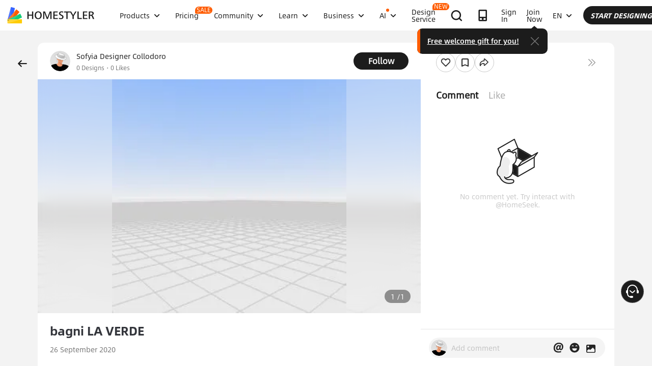

--- FILE ---
content_type: text/html; charset=utf-8
request_url: https://www.google.com/recaptcha/api2/aframe
body_size: 182
content:
<!DOCTYPE HTML><html><head><meta http-equiv="content-type" content="text/html; charset=UTF-8"></head><body><script nonce="2d-feHwg7GiqOX8H9JQxhw">/** Anti-fraud and anti-abuse applications only. See google.com/recaptcha */ try{var clients={'sodar':'https://pagead2.googlesyndication.com/pagead/sodar?'};window.addEventListener("message",function(a){try{if(a.source===window.parent){var b=JSON.parse(a.data);var c=clients[b['id']];if(c){var d=document.createElement('img');d.src=c+b['params']+'&rc='+(localStorage.getItem("rc::a")?sessionStorage.getItem("rc::b"):"");window.document.body.appendChild(d);sessionStorage.setItem("rc::e",parseInt(sessionStorage.getItem("rc::e")||0)+1);localStorage.setItem("rc::h",'1768780920977');}}}catch(b){}});window.parent.postMessage("_grecaptcha_ready", "*");}catch(b){}</script></body></html>

--- FILE ---
content_type: application/javascript
request_url: https://gj.mmstat.com/eg.js?t=1768780910959
body_size: 82
content:
window.goldlog=(window.goldlog||{});goldlog.Etag="b2L0IZ5DmT4CAQOKnQqJiAV1";goldlog.stag=2;

--- FILE ---
content_type: application/javascript
request_url: https://gj.mmstat.com/eg.js?t=1768780917394
body_size: -76
content:
window.goldlog=(window.goldlog||{});goldlog.Etag="b2L0IZ5DmT4CAQOKnQqJiAV1";goldlog.stag=1;